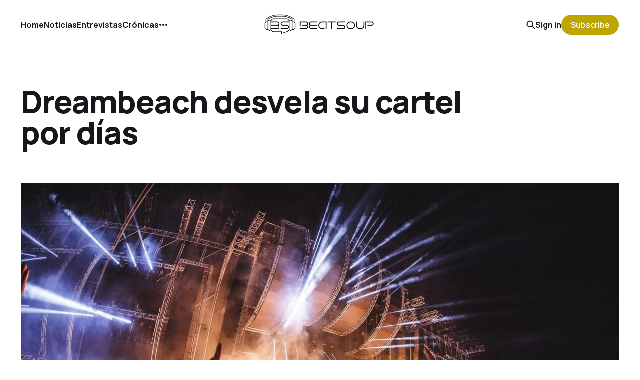

--- FILE ---
content_type: text/html; charset=utf-8
request_url: https://beatsoup.es/dreambeach-desvela-su-cartel-por-dias/
body_size: 6758
content:
<!DOCTYPE html>
<html lang="es">

<head>
    <meta charset="utf-8">
    <meta name="viewport" content="width=device-width, initial-scale=1">
    <title>Dreambeach Villaricos desvela su programación dividida por días</title>
    <link rel="stylesheet" href="/assets/built/screen.css?v=9360e2588e">


    <style>
        :root {
            --background-color: #ffffff
        }
    </style>

    <script>
        /* The script for calculating the color contrast was taken from
        https://gomakethings.com/dynamically-changing-the-text-color-based-on-background-color-contrast-with-vanilla-js/ */
        var accentColor = getComputedStyle(document.documentElement).getPropertyValue('--background-color');
        accentColor = accentColor.trim().slice(1);
        var r = parseInt(accentColor.substr(0, 2), 16);
        var g = parseInt(accentColor.substr(2, 2), 16);
        var b = parseInt(accentColor.substr(4, 2), 16);
        var yiq = ((r * 299) + (g * 587) + (b * 114)) / 1000;
        var textColor = (yiq >= 128) ? 'dark' : 'light';

        document.documentElement.className = `has-${textColor}-text`;
    </script>

    <meta name="description" content="La 7ª edición de Dreambeach se acerca y ya hemos conocido su programación por días así como una novedad para el miércoles en forma de fiesta de 
bienvenida">
    <link rel="icon" href="https://beatsoup.es/content/images/size/w256h256/2018/08/iPiccy-Design.png" type="image/png">
    <link rel="canonical" href="https://beatsoup.es/dreambeach-desvela-su-cartel-por-dias/">
    <meta name="referrer" content="no-referrer-when-downgrade">
    <link rel="amphtml" href="https://beatsoup.es/dreambeach-desvela-su-cartel-por-dias/amp/">
    
    <meta property="og:site_name" content="Beatsoup - Revista de música electrónica, clubbing y festivales">
    <meta property="og:type" content="article">
    <meta property="og:title" content="Dreambeach Villaricos desvela su programación dividida por días">
    <meta property="og:description" content="La 7ª edición de Dreambeach se acerca y ya hemos conocido su programación por días así como una novedad para el miércoles en forma de fiesta de 
bienvenida">
    <meta property="og:url" content="https://beatsoup.es/dreambeach-desvela-su-cartel-por-dias/">
    <meta property="og:image" content="https://beatsoup.es/content/images/2019/05/portada.jpeg">
    <meta property="article:published_time" content="2019-05-09T13:41:03.000Z">
    <meta property="article:modified_time" content="2019-05-09T13:41:03.000Z">
    <meta property="article:tag" content="Festivales">
    <meta property="article:tag" content="Noticias">
    
    <meta property="article:publisher" content="https://www.facebook.com/beatsoupes">
    <meta property="article:author" content="https://www.facebook.com/ruben.sampedroperez">
    <meta name="twitter:card" content="summary_large_image">
    <meta name="twitter:title" content="Dreambeach Villaricos desvela su programación dividida por días">
    <meta name="twitter:description" content="La 7ª edición de Dreambeach se acerca y ya hemos conocido su programación por días así como una novedad para el miércoles en forma de fiesta de 
bienvenida">
    <meta name="twitter:url" content="https://beatsoup.es/dreambeach-desvela-su-cartel-por-dias/">
    <meta name="twitter:image" content="https://beatsoup.es/content/images/2019/05/portada.jpeg">
    <meta name="twitter:label1" content="Written by">
    <meta name="twitter:data1" content="RUBEN SAMPEDRO ">
    <meta name="twitter:label2" content="Filed under">
    <meta name="twitter:data2" content="Festivales, Noticias">
    <meta name="twitter:site" content="@beat_soup">
    <meta property="og:image:width" content="1200">
    <meta property="og:image:height" content="800">
    
    <script type="application/ld+json">
{
    "@context": "https://schema.org",
    "@type": "Article",
    "publisher": {
        "@type": "Organization",
        "name": "Beatsoup - Revista de música electrónica, clubbing y festivales",
        "url": "https://beatsoup.es/",
        "logo": {
            "@type": "ImageObject",
            "url": "https://beatsoup.es/content/images/2016/07/_LOGOBS350.png"
        }
    },
    "author": {
        "@type": "Person",
        "name": "RUBEN SAMPEDRO ",
        "image": {
            "@type": "ImageObject",
            "url": "https://beatsoup.es/content/images/2018/05/IMG_7381.JPG",
            "width": 1200,
            "height": 944
        },
        "url": "https://beatsoup.es/author/rubensampedro/",
        "sameAs": [
            "http://instagram.com/rubensampedro",
            "https://www.facebook.com/ruben.sampedroperez"
        ]
    },
    "headline": "Dreambeach Villaricos desvela su programación dividida por días",
    "url": "https://beatsoup.es/dreambeach-desvela-su-cartel-por-dias/",
    "datePublished": "2019-05-09T13:41:03.000Z",
    "dateModified": "2019-05-09T13:41:03.000Z",
    "image": {
        "@type": "ImageObject",
        "url": "https://beatsoup.es/content/images/2019/05/portada.jpeg",
        "width": 1200,
        "height": 800
    },
    "keywords": "Festivales, Noticias",
    "description": "Dreambeach Villaricos ya ha dado a conocer el cartel dividido por días para su 7ª edición que se va a celebrar del 07 al 11 de agosto, una cita en la que congregará a unos 160.000 dreamers con la programación más ecléctica e internacional de su historia.\n\nEl festival arrancará el miércoles con una fiesta de bienvenida que será retransmitida en streaming de video y audio a todo el mundo. Esta noticia llega gracias al acuerdo alcanzado por Dreambeach con It’s All About The Music e Ibiza Global Rad",
    "mainEntityOfPage": "https://beatsoup.es/dreambeach-desvela-su-cartel-por-dias/"
}
    </script>

    <meta name="generator" content="Ghost 5.105">
    <link rel="alternate" type="application/rss+xml" title="Beatsoup - Revista de música electrónica, clubbing y festivales" href="https://beatsoup.es/rss/">
    <script defer src="https://cdn.jsdelivr.net/ghost/portal@~2.46/umd/portal.min.js" data-i18n="true" data-ghost="https://beatsoup.es/" data-key="7d5e0c2fb19a17312691443137" data-api="https://beatsoup.es/ghost/api/content/" data-locale="es" crossorigin="anonymous"></script><style id="gh-members-styles">.gh-post-upgrade-cta-content,
.gh-post-upgrade-cta {
    display: flex;
    flex-direction: column;
    align-items: center;
    font-family: -apple-system, BlinkMacSystemFont, 'Segoe UI', Roboto, Oxygen, Ubuntu, Cantarell, 'Open Sans', 'Helvetica Neue', sans-serif;
    text-align: center;
    width: 100%;
    color: #ffffff;
    font-size: 16px;
}

.gh-post-upgrade-cta-content {
    border-radius: 8px;
    padding: 40px 4vw;
}

.gh-post-upgrade-cta h2 {
    color: #ffffff;
    font-size: 28px;
    letter-spacing: -0.2px;
    margin: 0;
    padding: 0;
}

.gh-post-upgrade-cta p {
    margin: 20px 0 0;
    padding: 0;
}

.gh-post-upgrade-cta small {
    font-size: 16px;
    letter-spacing: -0.2px;
}

.gh-post-upgrade-cta a {
    color: #ffffff;
    cursor: pointer;
    font-weight: 500;
    box-shadow: none;
    text-decoration: underline;
}

.gh-post-upgrade-cta a:hover {
    color: #ffffff;
    opacity: 0.8;
    box-shadow: none;
    text-decoration: underline;
}

.gh-post-upgrade-cta a.gh-btn {
    display: block;
    background: #ffffff;
    text-decoration: none;
    margin: 28px 0 0;
    padding: 8px 18px;
    border-radius: 4px;
    font-size: 16px;
    font-weight: 600;
}

.gh-post-upgrade-cta a.gh-btn:hover {
    opacity: 0.92;
}</style>
    <script defer src="https://cdn.jsdelivr.net/ghost/sodo-search@~1.5/umd/sodo-search.min.js" data-key="7d5e0c2fb19a17312691443137" data-styles="https://cdn.jsdelivr.net/ghost/sodo-search@~1.5/umd/main.css" data-sodo-search="https://beatsoup.es/" data-locale="es" crossorigin="anonymous"></script>
    
    <link href="https://beatsoup.es/webmentions/receive/" rel="webmention">
    <script defer src="/public/cards.min.js?v=9360e2588e"></script>
    <link rel="stylesheet" type="text/css" href="/public/cards.min.css?v=9360e2588e">
    <script defer src="/public/comment-counts.min.js?v=9360e2588e" data-ghost-comments-counts-api="https://beatsoup.es/members/api/comments/counts/"></script>
    <script defer src="/public/member-attribution.min.js?v=9360e2588e"></script><style>:root {--ghost-accent-color: #bfa500;}</style>
    <script async src="https://www.googletagmanager.com/gtag/js?id=UA-39673862-1"></script>
<script>
  window.dataLayer = window.dataLayer || [];
  function gtag(){dataLayer.push(arguments);}
  gtag('js', new Date());

  gtag('config', 'UA-39673862-1');
</script>
<script async src="https://pagead2.googlesyndication.com/pagead/js/adsbygoogle.js?client=ca-pub-6748088380833689" crossorigin="anonymous"></script>
<style>

  html, body {
   overflow-x: hidden;
  }
  body {
    position: relative
  }
  
  .gh-foot {
    white-space: normal!important;
  }
  
</style>
</head>

<body class="post-template tag-festivales tag-noticias is-head-middle-logo has-classic-feed">
<div class="gh-site">

    <header id="gh-head" class="gh-head gh-outer">
        <div class="gh-head-inner gh-inner">
            <div class="gh-head-brand">
                <div class="gh-head-brand-wrapper">
                    <a class="gh-head-logo" href="https://beatsoup.es">
                            <img src="https://beatsoup.es/content/images/2016/07/_LOGOBS350.png" alt="Beatsoup - Revista de música electrónica, clubbing y festivales">
                    </a>
                </div>
                <button class="gh-search gh-icon-btn" aria-label="Search this site" data-ghost-search><svg width="20" height="20" viewBox="0 0 20 20" fill="none" xmlns="http://www.w3.org/2000/svg">
<path d="M17.5 17.5L12.5 12.5L17.5 17.5ZM14.1667 8.33333C14.1667 9.09938 14.0158 9.85792 13.7226 10.5657C13.4295 11.2734 12.9998 11.9164 12.4581 12.4581C11.9164 12.9998 11.2734 13.4295 10.5657 13.7226C9.85792 14.0158 9.09938 14.1667 8.33333 14.1667C7.56729 14.1667 6.80875 14.0158 6.10101 13.7226C5.39328 13.4295 4.75022 12.9998 4.20854 12.4581C3.66687 11.9164 3.23719 11.2734 2.94404 10.5657C2.65088 9.85792 2.5 9.09938 2.5 8.33333C2.5 6.78624 3.11458 5.30251 4.20854 4.20854C5.30251 3.11458 6.78624 2.5 8.33333 2.5C9.88043 2.5 11.3642 3.11458 12.4581 4.20854C13.5521 5.30251 14.1667 6.78624 14.1667 8.33333Z" stroke="currentColor" stroke-width="2" stroke-linecap="round" stroke-linejoin="round"/>
</svg>
</button>
                <button class="gh-burger"></button>
            </div>

            <nav class="gh-head-menu">
                <ul class="nav">
    <li class="nav-home"><a href="https://beatsoup.es">Home</a></li>
    <li class="nav-noticias"><a href="https://beatsoup.es/tag/noticias/">Noticias</a></li>
    <li class="nav-entrevistas"><a href="https://beatsoup.es/tag/entrevistas/">Entrevistas</a></li>
    <li class="nav-cronicas"><a href="https://beatsoup.es/tag/cronicas/">Crónicas</a></li>
    <li class="nav-fiestas"><a href="https://beatsoup.es/tag/fiestas/">Fiestas</a></li>
    <li class="nav-especiales"><a href="https://beatsoup.es/tag/especiales/">Especiales</a></li>
    <li class="nav-festivales"><a href="https://beatsoup.es/tag/festivales/">Festivales</a></li>
    <li class="nav-autores"><a href="https://beatsoup.es/autores/">Autores</a></li>
</ul>

            </nav>

            <div class="gh-head-actions">
                    <button class="gh-search gh-icon-btn" aria-label="Search this site" data-ghost-search><svg width="20" height="20" viewBox="0 0 20 20" fill="none" xmlns="http://www.w3.org/2000/svg">
<path d="M17.5 17.5L12.5 12.5L17.5 17.5ZM14.1667 8.33333C14.1667 9.09938 14.0158 9.85792 13.7226 10.5657C13.4295 11.2734 12.9998 11.9164 12.4581 12.4581C11.9164 12.9998 11.2734 13.4295 10.5657 13.7226C9.85792 14.0158 9.09938 14.1667 8.33333 14.1667C7.56729 14.1667 6.80875 14.0158 6.10101 13.7226C5.39328 13.4295 4.75022 12.9998 4.20854 12.4581C3.66687 11.9164 3.23719 11.2734 2.94404 10.5657C2.65088 9.85792 2.5 9.09938 2.5 8.33333C2.5 6.78624 3.11458 5.30251 4.20854 4.20854C5.30251 3.11458 6.78624 2.5 8.33333 2.5C9.88043 2.5 11.3642 3.11458 12.4581 4.20854C13.5521 5.30251 14.1667 6.78624 14.1667 8.33333Z" stroke="currentColor" stroke-width="2" stroke-linecap="round" stroke-linejoin="round"/>
</svg>
</button>
                    <div class="gh-head-members">
                                <a class="gh-head-link" href="#/portal/signin" data-portal="signin">Sign in</a>
                                <a class="gh-head-btn gh-btn gh-primary-btn" href="#/portal/signup" data-portal="signup">Subscribe</a>
                    </div>
            </div>
        </div>
    </header>

    
<main class="gh-main gh-outer">
    <div class="gh-inner">
            <article class="gh-article post tag-festivales tag-noticias">
                    <header class="gh-article-header gh-canvas">
                        <h1 class="gh-article-title">Dreambeach desvela su cartel por días</h1>
                            <figure class="gh-article-image">
        <img
            srcset="/content/images/size/w300/2019/05/portada.jpeg 300w,
                    /content/images/size/w720/2019/05/portada.jpeg 720w,
                    /content/images/size/w960/2019/05/portada.jpeg 960w,
                    /content/images/size/w1200/2019/05/portada.jpeg 1200w,
                    /content/images/size/w2000/2019/05/portada.jpeg 2000w,
                    /content/images/2019/05/portada.jpeg"
            sizes="(max-width: 1200px) 100vw, 1200px"
            src="/content/images/size/w1200/2019/05/portada.jpeg"
            alt="Dreambeach desvela su cartel por días"
        >
    </figure>
                    </header>

                <section class="gh-content gh-canvas">
                    <p><strong>Dreambeach Villaricos</strong> ya ha dado a conocer el <strong>cartel dividido por días</strong> para su <strong>7ª edición</strong> que se va a celebrar del <strong>07 al 11 de agosto</strong>, una cita en la que congregará a unos 160.000 dreamers con la programación más ecléctica e internacional de su historia. </p><p>El festival arrancará el miércoles con una fiesta de bienvenida que será retransmitida en <em>streamin</em>g de video y audio a todo el mundo. Esta noticia llega gracias al acuerdo alcanzado por <a href="http://www.dreambeach.es/?ref=beatsoup.es">Dreambeach</a> con <strong>It’s All About The Music</strong> e <strong>Ibiza Global Radio</strong> como radio <em>partners</em> del festival. </p><p>El evento exclusivo se podrá disfrutar desde las 23 horas hasta las 05 de la mañana y podremos ver a artistas de la talla de <strong>Anna Tur</strong>, <strong>Cristian Viviano</strong>, <strong>Eder Alvarez</strong>, <strong>Francisco Allendes</strong>, <strong>Hosse</strong>, <strong>Sergio Parrado</strong> y <strong>Jee Bear</strong> en una la sesión de apertura — bautizada cada año como <em>Welcome Villaricos</em> — en el que se espera unos 25000 asistentes ya que ese mismo mediodía la zona de acampada abrirá sus puertas.</p><figure class="kg-card kg-image-card"><img src="https://beatsoup.es/content/images/2019/05/dreambeach-welcome.jpg" class="kg-image" alt loading="lazy"></figure><p>Los cinco días de música junto al Mar Mediterráneo continuaran el <strong>jueves 8 de agosto</strong> con una fórmula que funcionó la pasada edición de forma brillante, los <em>sets</em> <em>back to back</em> (b2b), y que agrupa en una misma sesión a <em>deejays</em> dispares y depara actuaciones con un extra de energía. En esta jornada podremos disfrutar de actuaciones tan esperadas como los sets de <strong>Seth Troxler </strong><em>b2b</em><strong> Tiga</strong>, <strong>Chus &amp; Ceballos </strong><em>b2b</em><strong> Rafa Barrios</strong>, <strong>Claude Vonstroke </strong><em>b2b</em><strong> Uner</strong>, <strong>Umek </strong><em>b2b</em><strong> Horacio Cruz</strong> y <strong>Raúl Pacheco </strong><em>b2b</em><strong> Manu Sánchez</strong>. En el escenario principal destacan las actuaciones de artistas como <strong>Armin Van Buuren</strong>, <strong>W&amp;W</strong>, <strong>Coone</strong> e <strong>Infected Mushroom</strong>.</p><figure class="kg-card kg-image-card"><img src="https://beatsoup.es/content/images/2019/05/dreambeach-cartel.jpg" class="kg-image" alt loading="lazy"></figure><p>Para la jornada del <strong>viernes</strong> el <em>techno</em> tiene uno de sus dos días fuertes, destacando artistas como <strong>Paul Kalkbrenner</strong>, <strong>Adam Beyer</strong>, <strong>The Martinez Brothers</strong>, <strong>Loco Dice</strong>, <strong>Nina Kraviz</strong> o <strong>Charlotte de Witte</strong>. La electrónica más comercial correrá a cargo de <strong>Steve Aoki</strong>, <strong>Sam Feldt</strong> o <strong>Fedde Le Grand</strong>.</p><p>La apoteosis llegará el <strong>sábado 10 de agosto</strong>, donde el underground disfrutará quizás, del mejor <em>b2b</em> que se puede ver a día de hoy, <strong>Joris Voorn </strong><em>b2b</em><strong> Kölsch</strong>, además de los <em>sets</em> de <strong>Marco Carola</strong>, <strong>Stephan Bodzin</strong>, <strong>Andrea Oliva</strong>, <strong>Edu Imbernon</strong>, <strong>Fisher</strong> o <strong>Gonçalo</strong>. Y en el año del regreso de <strong>SHM</strong>, tendremos la visita de <strong>Steve Angello</strong>, uniéndose al escenario principal <strong>Nervo</strong>, <strong>Knife Party</strong> y <strong>Tchami x Malaa</strong> entre otros.</p><p>Además por <strong>Urban Dream</strong>, el nuevo espacio de tendencias urbanas con conciertos por la tarde que se desarrollará entre las 16:00 y 21:00 horas, desfilarán <strong>Bad Gyal</strong> y <strong>Fusa Nocta</strong> (jueves), <strong>Fernando Costa</strong>, <strong>Foyone</strong> y <strong>Maka</strong> (viernes) y <strong>Dellafuente</strong> (sábado). </p><p>La <strong>venta de entradas</strong> que comenzó en noviembre lleva marcando niveles de récord y como novedad, ya se pueden adquirir las entradas de día, hazte con tu mejor opción antes de que se agoten. Podéis comprarlas desde este <em>link</em>:  <a href="http://www.dreambeach.es/tickets/?ref=beatsoup.es">http://www.dreambeach.es/tickets/</a></p><p>¡Nos vemos en Villaricos!</p><p></p>
                    <aside class="gh-article-meta">
                        <div class="gh-article-meta-inner">
                            <div class="gh-author-image-list instapaper_ignore">
                                    <a class="gh-author-image" href="/author/rubensampedro/">
                                            <img src="https://beatsoup.es/content/images/2018/05/IMG_7381.JPG" alt="RUBEN SAMPEDRO ">
                                    </a>
                            </div>
                            <div class="gh-article-meta-wrapper">
                                <div class="gh-author-name-list">
                                    <a href="/author/rubensampedro/">RUBEN SAMPEDRO </a>
                                </div>
                                <time class="gh-article-date" datetime="2019-05-09">09 may. 2019</time>
                            </div>
                                <a class="gh-article-tag" href="https://beatsoup.es/tag/festivales/" style="--tag-color: ">Festivales</a>
                        </div>
                    </aside>
                </section>

                    <div class="gh-comments gh-canvas">
                        <h2 class="gh-comments-title"><script
    data-ghost-comment-count="603e0fb4a75b433151632992"
    data-ghost-comment-count-empty=""
    data-ghost-comment-count-singular="comment"
    data-ghost-comment-count-plural="comments"
    data-ghost-comment-count-tag="span"
    data-ghost-comment-count-class-name=""
    data-ghost-comment-count-autowrap="true"
>
</script></h2>
                        
        <script defer src="https://cdn.jsdelivr.net/ghost/comments-ui@~1.0/umd/comments-ui.min.js" data-locale="es" data-ghost-comments="https://beatsoup.es/" data-api="https://beatsoup.es/ghost/api/content/" data-admin="https://beatsoup.es/ghost/" data-key="7d5e0c2fb19a17312691443137" data-title="" data-count="false" data-post-id="603e0fb4a75b433151632992" data-color-scheme="auto" data-avatar-saturation="60" data-accent-color="#bfa500" data-comments-enabled="all" data-publication="Beatsoup - Revista de música electrónica, clubbing y festivales" crossorigin="anonymous"></script>
    
                    </div>

                <footer class="gh-article-footer gh-canvas">
                    <nav class="gh-navigation">
                        <div class="gh-navigation-previous">
                                <a class="gh-navigation-link" href="/escucha-nite-flite-la-nueva-promesa-bajo-el-brazo-de-mall/">← Previous</a>
                        </div>

                        <div class="gh-navigation-middle"></div>

                        <div class="gh-navigation-next">
                                <a class="gh-navigation-link" href="/metro-dance-club-vuelve-a-la-carga-con-mano-le-tough-absolut-experience/">Next →</a>
                        </div>
                    </nav>
                </footer>
            </article>
    </div>
</main>

    <footer class="gh-foot gh-outer">
        <div class="gh-foot-inner gh-inner">
            <nav class="gh-foot-menu">
                
            </nav>

            <div class="gh-copyright">
                    Beatsoup - Revista de música electrónica, clubbing y festivales © 2025. Powered by <a href="https://ghost.org/" target="_blank" rel="noopener">Ghost</a>
            </div>
        </div>
    </footer>

</div>

    <div class="pswp" tabindex="-1" role="dialog" aria-hidden="true">
    <div class="pswp__bg"></div>

    <div class="pswp__scroll-wrap">
        <div class="pswp__container">
            <div class="pswp__item"></div>
            <div class="pswp__item"></div>
            <div class="pswp__item"></div>
        </div>

        <div class="pswp__ui pswp__ui--hidden">
            <div class="pswp__top-bar">
                <div class="pswp__counter"></div>

                <button class="pswp__button pswp__button--close" title="Close (Esc)"></button>
                <button class="pswp__button pswp__button--share" title="Share"></button>
                <button class="pswp__button pswp__button--fs" title="Toggle fullscreen"></button>
                <button class="pswp__button pswp__button--zoom" title="Zoom in/out"></button>

                <div class="pswp__preloader">
                    <div class="pswp__preloader__icn">
                        <div class="pswp__preloader__cut">
                            <div class="pswp__preloader__donut"></div>
                        </div>
                    </div>
                </div>
            </div>

            <div class="pswp__share-modal pswp__share-modal--hidden pswp__single-tap">
                <div class="pswp__share-tooltip"></div>
            </div>

            <button class="pswp__button pswp__button--arrow--left" title="Previous (arrow left)"></button>
            <button class="pswp__button pswp__button--arrow--right" title="Next (arrow right)"></button>

            <div class="pswp__caption">
                <div class="pswp__caption__center"></div>
            </div>
        </div>
    </div>
</div>
<script src="/assets/built/main.min.js?v=9360e2588e"></script>



<script defer src="https://static.cloudflareinsights.com/beacon.min.js/vcd15cbe7772f49c399c6a5babf22c1241717689176015" integrity="sha512-ZpsOmlRQV6y907TI0dKBHq9Md29nnaEIPlkf84rnaERnq6zvWvPUqr2ft8M1aS28oN72PdrCzSjY4U6VaAw1EQ==" data-cf-beacon='{"version":"2024.11.0","token":"fbed76baa4af467fbe8041d095b57976","r":1,"server_timing":{"name":{"cfCacheStatus":true,"cfEdge":true,"cfExtPri":true,"cfL4":true,"cfOrigin":true,"cfSpeedBrain":true},"location_startswith":null}}' crossorigin="anonymous"></script>
</body>

</html>


--- FILE ---
content_type: text/html; charset=utf-8
request_url: https://www.google.com/recaptcha/api2/aframe
body_size: 266
content:
<!DOCTYPE HTML><html><head><meta http-equiv="content-type" content="text/html; charset=UTF-8"></head><body><script nonce="wSnpsCLoD3gc5AJTKRMC4Q">/** Anti-fraud and anti-abuse applications only. See google.com/recaptcha */ try{var clients={'sodar':'https://pagead2.googlesyndication.com/pagead/sodar?'};window.addEventListener("message",function(a){try{if(a.source===window.parent){var b=JSON.parse(a.data);var c=clients[b['id']];if(c){var d=document.createElement('img');d.src=c+b['params']+'&rc='+(localStorage.getItem("rc::a")?sessionStorage.getItem("rc::b"):"");window.document.body.appendChild(d);sessionStorage.setItem("rc::e",parseInt(sessionStorage.getItem("rc::e")||0)+1);localStorage.setItem("rc::h",'1762928717179');}}}catch(b){}});window.parent.postMessage("_grecaptcha_ready", "*");}catch(b){}</script></body></html>